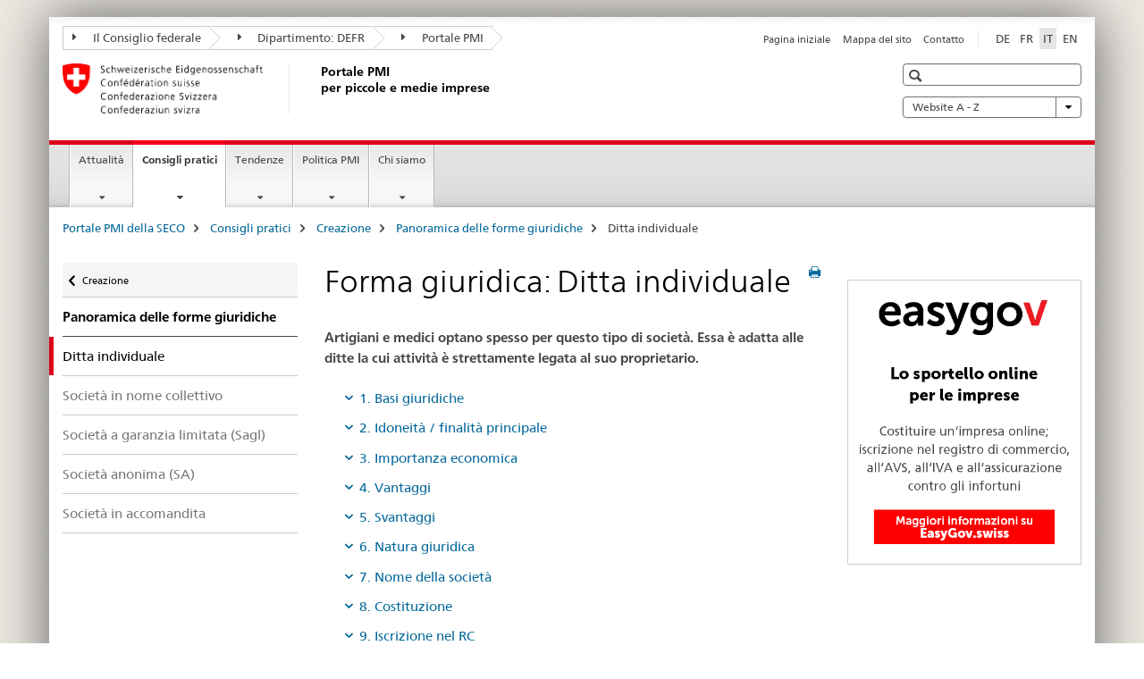

--- FILE ---
content_type: text/html;charset=utf-8
request_url: https://www.kmu.admin.ch/kmu/it/home/consigli-pratici/costituire-una-pmi/panoramica-delle-forme-giuridiche/ditta-individuale.html
body_size: 16353
content:

<!DOCTYPE HTML>
<!--[if lt IE 7 ]> <html lang="it" class="no-js ie6 oldie"> <![endif]-->
<!--[if IE 7 ]> <html lang="it" class="no-js ie7 oldie"> <![endif]-->
<!--[if IE 8 ]> <html lang="it" class="no-js ie8 oldie"> <![endif]-->
<!--[if IE 9 ]> <html lang="it" class="no-js ie9"> <![endif]-->
<!--[if gt IE 9 ]><!--><html lang="it" class="no-js no-ie"> <!--<![endif]-->


    
<head>
    
    


	
	
		<title>Ditta individuale</title>
	
	


<meta charset="utf-8" />
<meta http-equiv="X-UA-Compatible" content="IE=edge" />
<meta name="viewport" content="width=device-width, initial-scale=1.0" />
<meta http-equiv="cleartype" content="on" />


	<meta name="msapplication-TileColor" content="#ffffff"/>
	<meta name="msapplication-TileImage" content="/etc/designs/core/frontend/guidelines/img/ico/mstile-144x144.png"/>
	<meta name="msapplication-config" content="/etc/designs/core/frontend/guidelines/img/ico/browserconfig.xml"/>



	
		<meta name="description" content="Artigiani e medici optano spesso per questo tipo di società. Essa è adatta alle ditte la cui attività è strettamente legata al suo proprietario." />
	
	


	<meta name="keywords" content="Ditta individuale, Definizione,Società di persone" />



	<meta name="google-site-verification" content="PM8whpCSn0ynG55rr-lfP3jyKlAEyrhYHl8oUOoLR80" />


<meta name="language" content="it" />
<meta name="author" content="Portale PMI" />




	<!-- current page in other languages -->
	
		<link rel="alternate" type="text/html" href="/kmu/de/home/praktisches-wissen/kmu-gruenden/uebersicht-rechtsformen/einzelunternehmen.html" hreflang="de" lang="de"/>
	
		<link rel="alternate" type="text/html" href="/kmu/en/home/concrete-know-how/setting-up-sme/les-differentes-formes-juridiques/sole-proprietorships.html" hreflang="en" lang="en"/>
	
		<link rel="alternate" type="text/html" href="/kmu/it/home/consigli-pratici/costituire-una-pmi/panoramica-delle-forme-giuridiche/ditta-individuale.html" hreflang="it" lang="it"/>
	
		<link rel="alternate" type="text/html" href="/kmu/fr/home/savoir-pratique/creation-pme/differentes-formes-juridiques/entreprise-individuelle.html" hreflang="fr" lang="fr"/>
	




	<meta name="twitter:card" content="summary"/>
	
	
		<meta property="og:url" content="https://www.kmu.admin.ch/kmu/it/home/savoir-pratique/creation-pme/les-differentes-formes-juridiques/l-entreprise-individuelle.html"/>
	
	<meta property="og:type" content="article"/>
	
		<meta property="og:title" content="Forma giuridica: Ditta individuale"/>
	
	
		<meta property="og:description" content="Artigiani e medici optano spesso per questo tipo di società. Essa è adatta alle ditte la cui attività è strettamente legata al suo proprietario."/>
	
	






    









	<!--style type="text/css" id="antiClickjack">body{display:none !important;}</style-->
	<script type="text/javascript">

		var styleElement = document.createElement('STYLE');
		styleElement.setAttribute('id', 'antiClickjack');
		styleElement.setAttribute('type', 'text/css');
		styleElement.innerHTML = 'body {display:none !important;}';
		document.getElementsByTagName('HEAD')[0].appendChild(styleElement);

		if (self === top) {
			var antiClickjack = document.getElementById("antiClickjack");
			antiClickjack.parentNode.removeChild(antiClickjack);
		} else {
			top.location = self.location;
		}
	</script>




<script src="/etc.clientlibs/clientlibs/granite/jquery.min.js"></script>
<script src="/etc.clientlibs/clientlibs/granite/utils.min.js"></script>



	<script>
		Granite.I18n.init({
			locale: "it",
			urlPrefix: "/libs/cq/i18n/dict."
		});
	</script>



	<link rel="stylesheet" href="/etc/designs/core/frontend/guidelines.min.css" type="text/css">

	<link rel="stylesheet" href="/etc/designs/core/frontend/modules.min.css" type="text/css">

	
	<link rel="shortcut icon" href="/etc/designs/core/frontend/guidelines/img/ico/favicon.ico">
	<link rel="apple-touch-icon" sizes="57x57" href="/etc/designs/core/frontend/guidelines/img/ico/apple-touch-icon-57x57.png"/>
	<link rel="apple-touch-icon" sizes="114x114" href="/etc/designs/core/frontend/guidelines/img/ico/apple-touch-icon-114x114.png"/>
	<link rel="apple-touch-icon" sizes="72x72" href="/etc/designs/core/frontend/guidelines/img/ico/apple-touch-icon-72x72.png"/>
	<link rel="apple-touch-icon" sizes="144x144" href="/etc/designs/core/frontend/guidelines/img/ico/apple-touch-icon-144x144.png"/>
	<link rel="apple-touch-icon" sizes="60x60" href="/etc/designs/core/frontend/guidelines/img/ico/apple-touch-icon-60x60.png"/>
	<link rel="apple-touch-icon" sizes="120x120" href="/etc/designs/core/frontend/guidelines/img/ico/apple-touch-icon-120x120.png"/>
	<link rel="apple-touch-icon" sizes="76x76" href="/etc/designs/core/frontend/guidelines/img/ico/apple-touch-icon-76x76.png"/>
	<link rel="icon" type="image/png" href="/etc/designs/core/frontend/guidelines/img/ico/favicon-96x96.png" sizes="96x96"/>
	<link rel="icon" type="image/png" href="/etc/designs/core/frontend/guidelines/img/ico/favicon-16x16.png" sizes="16x16"/>
	<link rel="icon" type="image/png" href="/etc/designs/core/frontend/guidelines/img/ico/favicon-32x32.png" sizes="32x32"/>





	
	
	
		<script src="/dam/kmu/gtm/gtmheader.js"></script>
	
	



	<!--[if lt IE 9]>
		<script src="https://cdnjs.cloudflare.com/polyfill/v2/polyfill.js?version=4.8.0"></script>
	<![endif]-->



    



    
        

	

    

</head>


    

<body class="mod mod-layout   skin-layout-template-contentpage">

<div class="mod mod-contentpage">
<ul class="access-keys" role="navigation">
    <li><a href="/kmu/it/home.html" accesskey="0">Homepage</a></li>
    
    <li><a href="#main-navigation" accesskey="1">Main navigation</a></li>
    
    
    <li><a href="#content" accesskey="2">Content area</a></li>
    
    
    <li><a href="#site-map" accesskey="3">Sitemap</a></li>
    
    
    <li><a href="#search-field" accesskey="4">Search</a></li>
    
</ul>
</div>

<!-- begin: container -->
<div class="container container-main">

    


<header style="background-size: cover; background-image:" role="banner">
	

	<div class="clearfix">
		
			


	



	<nav class="navbar treecrumb pull-left">

		
		
			<h2 class="sr-only">Portale PMI</h2>
		

		
			
				<ul class="nav navbar-nav">
				

						

						
						<li class="dropdown">
							
							
								
									<a id="federalAdministration-dropdown" href="#" aria-label="Il Consiglio federale" class="dropdown-toggle" data-toggle="dropdown"><span class="icon icon--right"></span> Il Consiglio federale</a>
								
								
							

							
								
								<ul class="dropdown-menu" role="menu" aria-labelledby="federalAdministration-dropdown">
									
										
										<li class="dropdown-header">
											
												
													<a href="https://www.bk.admin.ch/bk/it/home.html" aria-label="Il Consiglio federale admin.ch" target="_blank" title="">Il Consiglio federale admin.ch</a>
												
												
											

											
											
												
													<ul>
														<li>
															
																
																
																
																	<a href="https://www.bk.admin.ch/bk/it/home.html" aria-label="CaF: Cancelleria federale" target="_blank" title=""> CaF: Cancelleria federale</a>
																
															
														</li>
													</ul>
												
											
												
													<ul>
														<li>
															
																
																
																
																	<a href="http://www.eda.admin.ch/eda/it/home.html" aria-label="DFAE: Dipartimento federale degli affari esteri" target="_blank" title=""> DFAE: Dipartimento federale degli affari esteri</a>
																
															
														</li>
													</ul>
												
											
												
													<ul>
														<li>
															
																
																
																
																	<a href="https://www.edi.admin.ch/edi/it/home.html" aria-label="DFI: Dipartimento federale dell&#39;interno" target="_blank" title=""> DFI: Dipartimento federale dell&#39;interno</a>
																
															
														</li>
													</ul>
												
											
												
													<ul>
														<li>
															
																
																
																
																	<a href="http://www.ejpd.admin.ch/content/ejpd/it/home.html" aria-label="DFGP: Dipartimento federale di giustizia e polizia" target="_blank" title=""> DFGP: Dipartimento federale di giustizia e polizia</a>
																
															
														</li>
													</ul>
												
											
												
													<ul>
														<li>
															
																
																
																
																	<a href="http://www.vbs.admin.ch/it/home.html" aria-label="DDPS: Dipartimento federale della difesa, della protezione della popolazione e dello sport" target="_blank" title=""> DDPS: Dipartimento federale della difesa, della protezione della popolazione e dello sport</a>
																
															
														</li>
													</ul>
												
											
												
													<ul>
														<li>
															
																
																
																
																	<a href="https://www.efd.admin.ch/efd/it/home.html" aria-label="DFF: Dipartimento federale delle finanze" target="_blank" title=""> DFF: Dipartimento federale delle finanze</a>
																
															
														</li>
													</ul>
												
											
												
													<ul>
														<li>
															
																
																
																
																	<a href="https://www.wbf.admin.ch/wbf/it/home.html" aria-label="DEFR: Dipartimento federale dell&#39;economia, della formazione e della ricerca" target="_blank" title=""> DEFR: Dipartimento federale dell&#39;economia, della formazione e della ricerca</a>
																
															
														</li>
													</ul>
												
											
												
													<ul>
														<li>
															
																
																
																
																	<a href="https://www.uvek.admin.ch/uvek/it/home.html" aria-label="DATEC: Dipartimento federale dell&#39;ambiente, dei trasporti, dell&#39;energia e delle comunicazioni" target="_blank" title=""> DATEC: Dipartimento federale dell&#39;ambiente, dei trasporti, dell&#39;energia e delle comunicazioni</a>
																
															
														</li>
													</ul>
												
											
										</li>
									
								</ul>
							
						</li>
					

						

						
						<li class="dropdown">
							
							
								
									<a id="departement-dropdown" href="#" aria-label="Dipartimento: DEFR" class="dropdown-toggle" data-toggle="dropdown"><span class="icon icon--right"></span> Dipartimento: DEFR</a>
								
								
							

							
								
								<ul class="dropdown-menu" role="menu" aria-labelledby="departement-dropdown">
									
										
										<li class="dropdown-header">
											
												
													<a href="https://www.wbf.admin.ch/wbf/it/home.html" aria-label="DEFR: Dipartimento federale dell&#39;economia, della formazione e della ricerca" target="_blank" title="">DEFR: Dipartimento federale dell&#39;economia, della formazione e della ricerca</a>
												
												
											

											
											
												
													<ul>
														<li>
															
																
																
																
																	<a href="https://www.konsum.admin.ch/bfk/it/home.html" aria-label="UFDC: Ufficio federale del consumo" target="_blank" title=""> UFDC: Ufficio federale del consumo</a>
																
															
														</li>
													</ul>
												
											
												
													<ul>
														<li>
															
																
																
																
																	<a href="https://www.blw.admin.ch/blw/it/home.html" aria-label="UFAG: Ufficio federale dell&#39;agricoltura" target="_blank" title=""> UFAG: Ufficio federale dell&#39;agricoltura</a>
																
															
														</li>
													</ul>
												
											
												
													<ul>
														<li>
															
																
																
																
																	<a href="https://www.bwo.admin.ch/bwo/it/home.html" aria-label="UFAB: Ufficio federale delle abitazioni" target="_blank" title=""> UFAB: Ufficio federale delle abitazioni</a>
																
															
														</li>
													</ul>
												
											
												
													<ul>
														<li>
															
																
																
																
																	<a href="https://www.innosuisse.ch/inno/it/home.html" aria-label="Innosuisse - Agenzia svizzera per la promozione dell&#39;innovazione" target="_blank" title=""> Innosuisse - Agenzia svizzera per la promozione dell&#39;innovazione</a>
																
															
														</li>
													</ul>
												
											
												
													<ul>
														<li>
															
																
																
																
																	<a href="https://www.preisueberwacher.admin.ch/pue/it/home.html" aria-label="SPR: Sorveglianza dei prezzi" target="_blank" title=""> SPR: Sorveglianza dei prezzi</a>
																
															
														</li>
													</ul>
												
											
												
													<ul>
														<li>
															
																
																
																
																	<a href="https://www.sbfi.admin.ch/sbfi/it/home.html" aria-label="SEFRI: Segreteria di Stato per la formazione, la ricerca e l&#39;innovazione" target="_blank" title=""> SEFRI: Segreteria di Stato per la formazione, la ricerca e l&#39;innovazione</a>
																
															
														</li>
													</ul>
												
											
												
													<ul>
														<li>
															
																
																
																
																	<a href="https://www.seco.admin.ch/seco/it/home.html" aria-label="SECO: Segreteria di Stato dell&#39;economia" target="_blank" title=""> SECO: Segreteria di Stato dell&#39;economia</a>
																
															
														</li>
													</ul>
												
											
												
													<ul>
														<li>
															
																
																
																
																	<a href="https://www.weko.admin.ch/weko/it/home.html" aria-label="COMCO: Commissione della concorrenza" target="_blank" title=""> COMCO: Commissione della concorrenza</a>
																
															
														</li>
													</ul>
												
											
												
													<ul>
														<li>
															
																
																
																
																	<a href="https://www.zivi.admin.ch/zivi/it/home.html" aria-label="ZIVI: Organo d&#39;esecuzione del servizio civile" target="_blank" title=""> ZIVI: Organo d&#39;esecuzione del servizio civile</a>
																
															
														</li>
													</ul>
												
											
										</li>
									
								</ul>
							
						</li>
					

						

						
						<li class="dropdown">
							
							
								
								
									<a id="federalOffice-dropdown" href="#" aria-label="Portale PMI" class="dropdown-toggle"><span class="icon icon--right"></span> Portale PMI</a>
								
							

							
						</li>
					
				</ul>
			
			
		
	</nav>




		

		
<!-- begin: metanav -->
<section class="nav-services clearfix">
	
	
		


	
	<h2>Ditta individuale</h2>

	

		
		

		<nav class="nav-lang">
			<ul>
				
					<li>
						
							
							
								<a href="/kmu/de/home/praktisches-wissen/kmu-gruenden/uebersicht-rechtsformen/einzelunternehmen.html" lang="de" title="tedesco" aria-label="tedesco">DE</a>
							
							
						
					</li>
				
					<li>
						
							
							
								<a href="/kmu/fr/home/savoir-pratique/creation-pme/differentes-formes-juridiques/entreprise-individuelle.html" lang="fr" title="francese" aria-label="francese">FR</a>
							
							
						
					</li>
				
					<li>
						
							
								<a class="active" lang="it" title="italiano selected" aria-label="italiano selected">IT</a>
							
							
							
						
					</li>
				
					<li>
						
							
							
								<a href="/kmu/en/home/concrete-know-how/setting-up-sme/les-differentes-formes-juridiques/sole-proprietorships.html" lang="en" title="inglese" aria-label="inglese">EN</a>
							
							
						
					</li>
				
			</ul>
		</nav>

	


		
		

    
        
            
            

                
                <h2 class="sr-only">Service navigation</h2>

                <nav class="nav-service">
                    <ul>
                        
                        
                            <li><a href="/kmu/it/home.html" title="Pagina iniziale" aria-label="Pagina iniziale" data-skipextcss="true">Pagina iniziale</a></li>
                        
                            <li><a href="/kmu/it/home/sitemap.html" title="Mappa del sito" aria-label="Mappa del sito" data-skipextcss="true">Mappa del sito</a></li>
                        
                            <li><a href="/kmu/it/home/sitemap/kontakt.html" title="Contatto" aria-label="Contatto" data-skipextcss="true">Contatto</a></li>
                        
                    </ul>
                </nav>

            
        
    


	
	
</section>
<!-- end: metanav -->

	</div>

	
		

	
	
		
<div class="mod mod-logo">
    
        
        
            
                <a href="/kmu/it/home.html" class="brand  hidden-xs" id="logo" title="Portale PMI della SECO" aria-label="Portale PMI della SECO">
                    
                        
                            <img src="/kmu/it/_jcr_content/logo/image.imagespooler.png/1581426049281/logo.png" alt="Portale PMI"/>
                        
                        
                    
                    <h2 id="logo-desktop-departement">Portale PMI <br/>per piccole e medie imprese
                    </h2>
                </a>
                
            
        
    
</div>

	


	

 	
		


	



	
	
		

<div class="mod mod-searchfield">

	
		

		
			

			<!-- begin: sitesearch desktop-->
			<div class="mod mod-searchfield global-search global-search-standard">
				<form action="/kmu/it/home/suche.html" class="form-horizontal form-search pull-right">
					<h2 class="sr-only"></h2>
					<label for="search-field" class="sr-only"></label>
					<input id="search-field" name="query" class="form-control search-field" type="text" placeholder=""/>
                    <button class="icon icon--search icon--before" tabindex="0" role="button">
                        <span class="sr-only"></span>
                    </button>
                    <button class="icon icon--close icon--after search-reset" tabindex="0" role="button"><span class="sr-only"></span></button>
					<div class="search-results">
						<div class="search-results-list"></div>
					</div>
				</form>
			</div>
			<!-- end: sitesearch desktop-->

		
	

</div>

	



	

	
		


	

<div class="mod mod-themes">
	

		<nav class="navbar yamm yamm--select ddl-to-modal">
			<h2 class="sr-only">Website A - Z</h2>
			<ul>
				<!-- Init dropdown with the `pull-right` class if you want to have your Topics select on the right -->
				<li class="dropdown pull-right">
					<a href="#" class="dropdown-toggle" data-toggle="dropdown">
						Website A - Z <span class="icon icon--bottom"></span>
					</a>
					<!-- begin: flyout -->
					<ul class="dropdown-menu">
						<li>
							<!-- The `yamm-content` can contain any kind of content like tab, table, list, article... -->
							<div class="yamm-content container-fluid">

								
								<div class="row">
									<div class="col-sm-12">
										<button class="yamm-close btn btn-link icon icon--after icon--close pull-right">
											Chiudere
										</button>
									</div>
								</div>

								
				                <ul class="nav nav-tabs">
				                	
				                	
				                	
				                		<li><a href="#mf_glossary_tab" data-toggle="tab" data-url="/kmu/it/_jcr_content/themes.glossaryinit.html">Glossario</a></li>
				                	
				                </ul>

				                
				                <div class="tab-content">
								

								
								

								
								
									<div class="tab-pane" id="mf_glossary_tab"></div>
									<h2 class="sr-only visible-print-block">Glossario</h2>
										

								
								</div>
							</div>
						</li>
					</ul>
				</li>
			</ul>
		</nav>


</div>






	

 	


</header>



    


	
	
		

<div class="mod mod-mainnavigation">

	<!-- begin: mainnav -->
	<div class="nav-main yamm navbar" id="main-navigation">

		<h2 class="sr-only">
			Navigation
		</h2>

		
			


<!-- mobile mainnav buttonbar -->
 <section class="nav-mobile">
	<div class="table-row">
		<div class="nav-mobile-header">
			<div class="table-row">
				<span class="nav-mobile-logo">
					
						
							<img src="/kmu/it/_jcr_content/navigation/icon.imagespooler.png/1573674288725/swiss.png" alt="Schweizerwappen"/>
						
						
					
				</span>
				<h2>
					<a href="/kmu/it/home.html" title="Portale PMI della SECO" aria-label="Portale PMI della SECO">Portale PMI</a>
				</h2>
			</div>
		</div>
		<div class="table-cell dropdown">
			<a href="#" class="nav-mobile-menu dropdown-toggle" data-toggle="dropdown">
				<span class="icon icon--menu"></span>
			</a>
			<div class="drilldown dropdown-menu" role="menu">
				<div class="drilldown-container">
					<nav class="nav-page-list">
						
							<ul aria-controls="submenu">
								
									
									
										<li>
											
												
												
													<a href="/kmu/it/home/attualita.html">Attualità</a>
												
											
										</li>
									
								
							</ul>
						
							<ul aria-controls="submenu">
								
									
									
										<li>
											
												
												
													<a href="/kmu/it/home/consigli-pratici.html">Consigli pratici</a>
												
											
										</li>
									
								
							</ul>
						
							<ul aria-controls="submenu">
								
									
									
										<li>
											
												
												
													<a href="/kmu/it/home/fatti-e-tendenze.html">Tendenze</a>
												
											
										</li>
									
								
							</ul>
						
							<ul aria-controls="submenu">
								
									
									
										<li>
											
												
												
													<a href="/kmu/it/home/politica-pmi.html">Politica PMI</a>
												
											
										</li>
									
								
							</ul>
						
							<ul aria-controls="submenu">
								
									
									
										<li>
											
												
												
													<a href="/kmu/it/home/chi-siamo.html">Chi siamo </a>
												
											
										</li>
									
								
							</ul>
						

						<button class="yamm-close-bottom" aria-label="Chiudere">
							<span class="icon icon--top" aria-hidden="true"></span>
						</button>
					</nav>
				</div>
			</div>
		</div>
		<div class="table-cell dropdown">
			<a href="#" class="nav-mobile-menu dropdown-toggle" data-toggle="dropdown">
				<span class="icon icon--search"></span>
			</a>
			<div class="dropdown-menu" role="menu">
				
				



	
		


<div class="mod mod-searchfield">

    
        <div class="mod mod-searchfield global-search global-search-mobile">
            <form action="/kmu/it/home/suche.html" class="form  mod-searchfield-mobile" role="form">
                <h2 class="sr-only"></h2>
                <label for="search-field-phone" class="sr-only">
                    
                </label>
                <input id="search-field-phone" name="query" class="search-input form-control" type="text" placeholder=""/>
                <button class="icon icon--search icon--before" tabindex="0" role="button">
                    <span class="sr-only"></span>
                </button>
                <button class="icon icon--close icon--after search-reset" tabindex="0" role="button"><span class="sr-only"></span></button>

                <div class="search-results">
                    <div class="search-results-list"></div>
                </div>
            </form>
        </div>
    

</div>

	
	


				
			</div>
		</div>
	</div>
</section>

		

		
		<ul class="nav navbar-nav" aria-controls="submenu">

			
			

				
                
				

				<li class="dropdown yamm-fw  ">
					
						
			      		
							<a href="/kmu/it/home/attualita.html" aria-label="Attualità" class="dropdown-toggle" data-toggle="dropdown" data-url="/kmu/it/home/aktuell/_jcr_content/par.html">Attualità</a>
							
							<ul class="dropdown-menu" role="menu" aria-controls="submenu">
								<li>
									<div class="yamm-content container-fluid">
										<div class="row">
											<div class="col-sm-12">
												<button class="yamm-close btn btn-link icon icon--after icon--close pull-right">Chiudere</button>
											</div>
										</div>
										<div class="row">
											<div class="col-md-12 main-column">

											</div>
										</div>
										<br><br><br>
										<button class="yamm-close-bottom" aria-label="Chiudere"><span class="icon icon--top"></span></button>
									</div>
								</li>
							</ul>
						
					
				</li>
			

				
                
				

				<li class="dropdown yamm-fw  current">
					
						
			      		
							<a href="/kmu/it/home/consigli-pratici.html" aria-label="Consigli pratici" class="dropdown-toggle" data-toggle="dropdown" data-url="/kmu/it/home/savoir-pratique/_jcr_content/par.html">Consigli pratici<span class="sr-only">current page</span></a>
							
							<ul class="dropdown-menu" role="menu" aria-controls="submenu">
								<li>
									<div class="yamm-content container-fluid">
										<div class="row">
											<div class="col-sm-12">
												<button class="yamm-close btn btn-link icon icon--after icon--close pull-right">Chiudere</button>
											</div>
										</div>
										<div class="row">
											<div class="col-md-12 main-column">

											</div>
										</div>
										<br><br><br>
										<button class="yamm-close-bottom" aria-label="Chiudere"><span class="icon icon--top"></span></button>
									</div>
								</li>
							</ul>
						
					
				</li>
			

				
                
				

				<li class="dropdown yamm-fw  ">
					
						
			      		
							<a href="/kmu/it/home/fatti-e-tendenze.html" aria-label="Tendenze" class="dropdown-toggle" data-toggle="dropdown" data-url="/kmu/it/home/fakten-und-trends/_jcr_content/par.html">Tendenze</a>
							
							<ul class="dropdown-menu" role="menu" aria-controls="submenu">
								<li>
									<div class="yamm-content container-fluid">
										<div class="row">
											<div class="col-sm-12">
												<button class="yamm-close btn btn-link icon icon--after icon--close pull-right">Chiudere</button>
											</div>
										</div>
										<div class="row">
											<div class="col-md-12 main-column">

											</div>
										</div>
										<br><br><br>
										<button class="yamm-close-bottom" aria-label="Chiudere"><span class="icon icon--top"></span></button>
									</div>
								</li>
							</ul>
						
					
				</li>
			

				
                
				

				<li class="dropdown yamm-fw  ">
					
						
			      		
							<a href="/kmu/it/home/politica-pmi.html" aria-label="Politica PMI" class="dropdown-toggle" data-toggle="dropdown" data-url="/kmu/it/home/politique-pme/_jcr_content/par.html">Politica PMI</a>
							
							<ul class="dropdown-menu" role="menu" aria-controls="submenu">
								<li>
									<div class="yamm-content container-fluid">
										<div class="row">
											<div class="col-sm-12">
												<button class="yamm-close btn btn-link icon icon--after icon--close pull-right">Chiudere</button>
											</div>
										</div>
										<div class="row">
											<div class="col-md-12 main-column">

											</div>
										</div>
										<br><br><br>
										<button class="yamm-close-bottom" aria-label="Chiudere"><span class="icon icon--top"></span></button>
									</div>
								</li>
							</ul>
						
					
				</li>
			

				
                
				

				<li class="dropdown yamm-fw  ">
					
						
			      		
							<a href="/kmu/it/home/chi-siamo.html" aria-label="Chi siamo " class="dropdown-toggle" data-toggle="dropdown" data-url="/kmu/it/home/ueber-uns-test/_jcr_content/par.html">Chi siamo </a>
							
							<ul class="dropdown-menu" role="menu" aria-controls="submenu">
								<li>
									<div class="yamm-content container-fluid">
										<div class="row">
											<div class="col-sm-12">
												<button class="yamm-close btn btn-link icon icon--after icon--close pull-right">Chiudere</button>
											</div>
										</div>
										<div class="row">
											<div class="col-md-12 main-column">

											</div>
										</div>
										<br><br><br>
										<button class="yamm-close-bottom" aria-label="Chiudere"><span class="icon icon--top"></span></button>
									</div>
								</li>
							</ul>
						
					
				</li>
			
		</ul>
	</div>
</div>

	



    

<!-- begin: main -->
<div class="container-fluid hidden-xs">
	<div class="row">
		<div class="col-sm-12">
			
	


<div class="mod mod-breadcrumb">
	<h2 id="br1" class="sr-only">Breadcrumb</h2>
	<ol class="breadcrumb" role="menu" aria-labelledby="br1">
		
			<li><a href="/kmu/it/home.html" title="Portale PMI della SECO" aria-label="Portale PMI della SECO">Portale PMI della SECO</a><span class="icon icon--greater"></span></li>
		
			<li><a href="/kmu/it/home/consigli-pratici.html" title="Consigli pratici" aria-label="Consigli pratici">Consigli pratici</a><span class="icon icon--greater"></span></li>
		
			<li><a href="/kmu/it/home/consigli-pratici/costituire-una-pmi.html" title="Creazione" aria-label="Creazione">Creazione</a><span class="icon icon--greater"></span></li>
		
			<li><a href="/kmu/it/home/consigli-pratici/costituire-una-pmi/panoramica-delle-forme-giuridiche.html" title="Panoramica delle forme giuridiche" aria-label="Panoramica delle forme giuridiche">Panoramica delle forme giuridiche</a><span class="icon icon--greater"></span></li>
		
		<li class="active" role="presentation">Ditta individuale</li>
	</ol>
</div>

	
		</div>
	</div>
</div>



	
	
		<div class="container-fluid">
			

<div class="row">
    <div class="col-sm-4 col-md-3 drilldown">
        

<div class="mod mod-leftnavigation">

		<a href="#collapseSubNav" data-toggle="collapse" class="collapsed visible-xs">Unternavigation</a>
		<div class="drilldown-container">
			<nav class="nav-page-list">
				
					<a href="/kmu/it/home/consigli-pratici/costituire-una-pmi.html" class="icon icon--before icon--less visible-xs">Zurück</a>

					<a href="/kmu/it/home/consigli-pratici/costituire-una-pmi.html" class="icon icon--before icon--less"><span class="sr-only">Zurück zu </span>Creazione</a>
				
				<ul>
					
						
							
							
								<li class="list-emphasis">
									<a href="/kmu/it/home/consigli-pratici/costituire-una-pmi/panoramica-delle-forme-giuridiche.html">Panoramica delle forme giuridiche</a>
								</li>
							
						
					

					
					
					

					
						
							
								<li class="active">
									Ditta individuale <span class="sr-only">selected</span>
								</li>
							
							
						
					
						
							
							
								
									
									
										<li>
											<a href="/kmu/it/home/consigli-pratici/costituire-una-pmi/panoramica-delle-forme-giuridiche/societa-in-nome-collettivo.html">Società in nome collettivo</a>
										</li>
									
								
							
						
					
						
							
							
								
									
									
										<li>
											<a href="/kmu/it/home/consigli-pratici/costituire-una-pmi/panoramica-delle-forme-giuridiche/societa-a-garanzia-limitata-sagl.html">Società a garanzia limitata (Sagl)</a>
										</li>
									
								
							
						
					
						
							
							
								
									
									
										<li>
											<a href="/kmu/it/home/consigli-pratici/costituire-una-pmi/panoramica-delle-forme-giuridiche/societa-anonima-sa.html">Società anonima (SA)</a>
										</li>
									
								
							
						
					
						
							
							
								
									
									
										<li>
											<a href="/kmu/it/home/consigli-pratici/costituire-una-pmi/panoramica-delle-forme-giuridiche/societa-in-accomandita.html">Società in accomandita</a>
										</li>
									
								
							
						
					
				</ul>
			</nav>
		</div>

</div>

    </div>
    <div class="col-sm-8 col-md-9 main-column" id="content" role="main">
        <div class="row">
            <div class="col-md-8 main-content js-glossary-context">
                

<div class="visible-xs visible-sm">
	<p><a href="#context-sidebar" class="icon icon--before icon--root">Context sidebar</a></p>
</div>

<div class="contentHead">
	



<div class="mod mod-backtooverview">
	
</div>


	
	


	
	
		<a href="javascript:$.printPreview.printPreview()" onclick="" class="icon icon--before icon--print pull-right" title="Stampa la pagina"></a>
	




	
	

<div class="mod mod-contentpagefull">
    <h1 class="text-inline">Forma giuridica: Ditta individuale</h1>
</div>

</div>	






<div class="mod mod-text">
    
        
        
            <article class="clearfix">
                
                    <p><b>  Artigiani e medici optano spesso per questo tipo di società. Essa è adatta alle ditte la cui attività è strettamente legata al suo proprietario.</b></p>

                
                
            </article>
        
    
</div>
<div class="mod mod-anchorlist">
	
		
	  	
	  		
			
				<ul>
					 
					 	<li class="anchor"><a href="#-561359894" class="icon icon--before icon--root">1. Basi giuridiche</a></li>
					 
					 	<li class="anchor"><a href="#-561359893" class="icon icon--before icon--root">2. Idoneità / finalità principale</a></li>
					 
					 	<li class="anchor"><a href="#-561359892" class="icon icon--before icon--root">3. Importanza economica</a></li>
					 
					 	<li class="anchor"><a href="#-561359891" class="icon icon--before icon--root">4. Vantaggi</a></li>
					 
					 	<li class="anchor"><a href="#-561359890" class="icon icon--before icon--root">5. Svantaggi</a></li>
					 
					 	<li class="anchor"><a href="#-561359889" class="icon icon--before icon--root">6. Natura giuridica</a></li>
					 
					 	<li class="anchor"><a href="#-561359888" class="icon icon--before icon--root">7. Nome della società</a></li>
					 
					 	<li class="anchor"><a href="#-561359887" class="icon icon--before icon--root">8. Costituzione</a></li>
					 
					 	<li class="anchor"><a href="#-561359886" class="icon icon--before icon--root">9. Iscrizione nel RC</a></li>
					 
					 	<li class="anchor"><a href="#-561359885" class="icon icon--before icon--root">10. Numero richiesto di titolari o soci</a></li>
					 
					 	<li class="anchor"><a href="#-222287451" class="icon icon--before icon--root">11. Capitale richiesto</a></li>
					 
					 	<li class="anchor"><a href="#-222287450" class="icon icon--before icon--root">12. Conferimento in natura anziché versamento di denaro</a></li>
					 
					 	<li class="anchor"><a href="#-222287449" class="icon icon--before icon--root">13. Organizzazione e organi</a></li>
					 
					 	<li class="anchor"><a href="#-222287448" class="icon icon--before icon--root">14. Compiti del cda / degli organi</a></li>
					 
					 	<li class="anchor"><a href="#-222287447" class="icon icon--before icon--root">15. Responsabilità / versamenti suppletivi</a></li>
					 
					 	<li class="anchor"><a href="#-222287446" class="icon icon--before icon--root">16. Coinvolgimento di investitori / capitale di terzi</a></li>
					 
					 	<li class="anchor"><a href="#-222287445" class="icon icon--before icon--root">17. Partecipazione agli utili / alle perdite</a></li>
					 
					 	<li class="anchor"><a href="#-222287444" class="icon icon--before icon--root">18. Costituzione di riserve</a></li>
					 
					 	<li class="anchor"><a href="#-222287443" class="icon icon--before icon--root">19. Obbligo di tenere una contabilità</a></li>
					 
					 	<li class="anchor"><a href="#-222287442" class="icon icon--before icon--root">20. Tassazione</a></li>
					 
					 	<li class="anchor"><a href="#-222287419" class="icon icon--before icon--root">21. Costi di costituzione</a></li>
					 
					 	<li class="anchor"><a href="#-222287418" class="icon icon--before icon--root">22. Direzione aziendale e rappresentanza</a></li>
					 
					 	<li class="anchor"><a href="#-222287417" class="icon icon--before icon--root">23. Uscita / regolamentazione della successione</a></li>
					 
					 	<li class="anchor"><a href="#-222287416" class="icon icon--before icon--root">24. Disposizioni sulla nazionalità e sul domicilio</a></li>
					 
				</ul>
			
		
	
</div>

<div class="mod mod-separator">
	<hr/>
</div>
<div class="mod mod-text" id="-561359894">
    
        
        
            <article class="clearfix">
                
                    <h2>1. Basi giuridiche</h2>
<p>La forma aziendale della ditta individuale non è espressamente regolata dal Codice delle obbligazioni.<br>
</p>

                
                
            </article>
        
    
</div>
<div class="mod mod-text" id="-561359893">
    
        
        
            <article class="clearfix">
                
                    <h2>2. Idoneità / finalità principale</h2>
<p>La ditta individuale si adatta in modo particolare alle attività strettamente legate alla persona titolare. Spesso architetti, operai, medici, avvocati e ditte commerciali locali optano per la forma giuridica della ditta individuale.<br>
</p>

                
                
            </article>
        
    
</div>
<div class="mod mod-text" id="-561359892">
    
        
        
            <article class="clearfix">
                
                    <h2>3. Importanza economica</h2>
<p>Con le sue 324'909 aziende, in Svizzera la ditta individuale è la forma giuridica più comune. Tale popolarità è dovuta soprattutto ai requisiti minimi in ambito di costituzione e all'assenza di condizioni in termini di capitale minimo.<br>
</p>

                
                
            </article>
        
    
</div>
<div class="mod mod-text" id="-561359891">
    
        
        
            <article class="clearfix">
                
                    <h2>4. Vantaggi</h2>
<p>La ditta individuale può essere costituita in modo semplice e senza cavilli di forma. Ciò consente un rapido avvio dell'attività.</p>
<ul>
<li>È richiesta soltanto la registrazione nel registro del commercio.L'iscrizione è obbligatoria solo se l'impresa è gestita in forma commerciale e consegue un introito lordo annuo pari ad almeno CHF 100’ 000 (cifra d'affari). </li>
<li>Non è necessario il versamento di un capitale di base fissa. </li>
<li>I soci possono assumere in prima persona i ruoli dei vari organi. </li>
<li>La doppia imposizione economica dell'utile può essere evitata.<br>
</li>
</ul>

                
                
            </article>
        
    
</div>
<div class="mod mod-text" id="-561359890">
    
        
        
            <article class="clearfix">
                
                    <h2>5. Svantaggi</h2>
<ul>
<li>La responsabilità personale illimitata del titolare può risultare uno svantaggio.</li>
<li>Anche le quote di proprietà sono più difficilmente trasferibili rispetto a quelle di una società di capitali.</li>
<li>Le società di persone, quindi anche le ditte individuali, sono svantaggiate nell'accesso al mercato dei capitali.</li>
<li>La tutela della ditta (quindi del nome della società) è limitata a secondo del settore.</li>
<li>In fin dei conti, vista l'obbligatorietà dell'iscrizione nel registro del commercio, non è possibile mantenere l'anonimato.<br>
</li>
</ul>

                
                
            </article>
        
    
</div>
<div class="mod mod-text" id="-561359889">
    
        
        
            <article class="clearfix">
                
                    <h2>6. Natura giuridica</h2>
<p>Il titolare della ditta è il solo ed esclusivo proprietario della ditta individuale.<br>
</p>

                
                
            </article>
        
    
</div>
<div class="mod mod-text" id="-561359888">
    
        
        
            <article class="clearfix">
                
                    <h2>7. Nome della società</h2>
<p>Il nome della ditta deve per forza comprendere il cognome familiare (con o senza nome) del titolare.</p>
<p>Oltre al cognome è possibile aggiungere complementi come il campo d'attività o denominazioni di fantasia. La denominazione aziendale deve però corrispondere a verità, non deve causare malintesi o essere contraria all'interesse pubblico. Non sono autorizzati complementi che accennano a un rapporto societario (<a target="_blank" href="http://www.admin.ch/ch/i/rs/220/a944.html" class="icon icon--after icon--external" title="">artt. 944</a> et <a target="_blank" href="http://www.admin.ch/ch/i/rs/220/a945.html" class="icon icon--after icon--external" title="">945 CO</a>).</p>
<p>Il registro IDI pubblica le ditte individuali anche se costoro non sono iscritte al registro di commercio. Per queste imprese, il nome della ditta corrisponde sempre al nome e cognome del titolare. I nomi fittizi o di fatto delle ditte individuali senza iscrizione al registro di commercio sono pubblicati nel registro IDI esclusivamente nel campo « Nome supplementare ».</p>

                
                
            </article>
        
    
</div>
<div class="mod mod-text" id="-561359887">
    
        
        
            <article class="clearfix">
                
                    <h2>8. Costituzione</h2>
<p>La ditta individuale sorge dall'avvio di un'attività economica diretta a conseguire durevolmente un guadagno. Tuttavia, non deve per forza generare utili.<br>
</p>

                
                
            </article>
        
    
</div>
<div class="mod mod-text" id="-561359886">
    
        
        
            <article class="clearfix">
                
                    <h2>9. Iscrizione nel RC</h2>
<p>È indispensabile l'iscrizione nel registro del commercio:</p>
<ul>
<li>per un'attività gestita su base commerciale,</li>
<li>se il fatturato annuale supera i CHF 100'000.-. Se la medesima persona è titolare di più ditte individuali, occorre sommare le rispettive cifre d'affari.</li>
</ul>
<p>L'iscrizione è invece facoltativa per tutte le altre ditte individuali (<a target="_blank" href="https://www.fedlex.admin.ch/eli/cc/27/317_321_377/it#art_931" class="icon icon--after icon--external" title="">art. 931 ORC</a>).</p>

                
                
            </article>
        
    
</div>
<div class="mod mod-text" id="-561359885">
    
        
        
            <article class="clearfix">
                
                    <h2>10. Numero richiesto di titolari o soci</h2>
<p>La ditta individuale prevede una persona fisica come titolare dell'attività e come esclusivo e unico titolare. </p>
<p>La persona fisica deve essere autorizzata all'esercizio dell'attività indipendente dalle assicurazioni sociali competenti. Questa autorizzazione va richiesta alla cassa di compensazione competente presso la sede sociale dell'azienda.<br>
</p>

                
                
            </article>
        
    
</div>
<div class="mod mod-text" id="-222287451">
    
        
        
            <article class="clearfix">
                
                    <h2>11. Capitale richiesto</h2>
<p>La costituzione di una ditta individuale non richiede alcun capitale, quindi non è neanche necessario un capitale minimo.<br>
</p>

                
                
            </article>
        
    
</div>
<div class="mod mod-text" id="-222287450">
    
        
        
            <article class="clearfix">
                
                    <h2>12. Conferimento in natura anziché versamento di denaro</h2>
<p>È consentito il conferimento in natura.<br>
</p>

                
                
            </article>
        
    
</div>
<div class="mod mod-text" id="-222287449">
    
        
        
            <article class="clearfix">
                
                    <h2>13. Organizzazione e organi</h2>
<p>La ditta individuale non prevede la costituzione di organi aziendali. È possibile ricorrere a un fiduciario come pure ad un ufficio di revisione.<br>
</p>

                
                
            </article>
        
    
</div>
<div class="mod mod-text" id="-222287448">
    
        
        
            <article class="clearfix">
                
                    <h2>14. Compiti del cda / degli organi</h2>
<p>-<br>
</p>

                
                
            </article>
        
    
</div>
<div class="mod mod-text" id="-222287447">
    
        
        
            <article class="clearfix">
                
                    <h2>15. Responsabilità / versamenti suppletivi</h2>
<p>Il titolare risponde illimitatamente con il suo patrimonio personale.<br>
</p>

                
                
            </article>
        
    
</div>
<div class="mod mod-text" id="-222287446">
    
        
        
            <article class="clearfix">
                
                    <h2>16. Coinvolgimento di investitori / capitale di terzi</h2>
<p>Nella ditta individuale, le possibilità di finanziamento tramite capitale di terzi sono molto limitate e dipendono per gran parte dal patrimonio dell'imprenditore. In base alla solvibilità dell'imprenditore e al grado di rischio delle loro società, sono richieste delle garanzie da prelevare dal patrimonio aziendale e/o privato. Non sono escluse fideiussioni di terzi. Persone terze possono partecipare all'impresa esclusivamente tramite prestito (capitale di terzi).<br>
</p>

                
                
            </article>
        
    
</div>
<div class="mod mod-text" id="-222287445">
    
        
        
            <article class="clearfix">
                
                    <h2>17. Partecipazione agli utili / alle perdite</h2>
<p>Il rischio di conseguire utili o perdite dipende interamente dal titolare della ditta individuale.<br>
</p>

                
                
            </article>
        
    
</div>
<div class="mod mod-text" id="-222287444">
    
        
        
            <article class="clearfix">
                
                    <h2>18. Costituzione di riserve</h2>
<p>Nessuna regolamentazione specifica.<br>
</p>

                
                
            </article>
        
    
</div>
<div class="mod mod-text" id="-222287443">
    
        
        
            <article class="clearfix">
                
                    <h2>19. Obbligo di tenere una contabilità</h2>
<p>Le ditte individuali la cui cifra d'affari non supera CHF 500'000 devono tenere come minimo una contabilità semplificata che comporti unicamente le entrate, le uscite ed il patrimonio.</p>
<p>Le ditte individuali che hanno realizzato una cifra d'affari uguale o superiore a CHF 500'000 durante l'ultimo esercizio devono tenere una contabilità e presentare dei conti conformemente alle regole stabilite nel Codice delle obbligazioni (<a target="_blank" href="http://www.admin.ch/ch/i/rs/220/a957.html" class="icon icon--after icon--external" title="">art. 957</a> e seguenti).</p>

                
                
            </article>
        
    
</div>
<div class="mod mod-text" id="-222287442">
    
        
        
            <article class="clearfix">
                
                    <h2>20. Tassazione</h2>
<p>I titolari di una ditta individuale sono soggetti a imposizione per gli interi redditi e patrimoni privati e commerciali. </p>
<p>La pianificazione fiscale può essere effettuata in casi in cui il luogo della sede sociale corrisponde con quello del domicilio privato, oppure quando sede sociale e domicilio privato sono in luoghi diversi. Soprattutto nelle situazioni in cui il domicilio commerciale non coincide con quello privato, con la società in nome collettivo il titolare paga complessivamente meno imposte. Ogni tanto la sede sociale è sita nel comune fiscalmente più vantaggioso, in questo caso, la soluzione migliore è la ditta individuale (vedi esempio a seguire).</p>
<p>Confronto società in nome collettivo - ditta individuale (ditta sita in città, domicilio privato nel sobborgo)</p>
<p>(valori in CHF)<br>
</p>

                
                
            </article>
        
    
</div>
<div class="mod mod-table">
    
        
        

            <table width="100%" border="1" cellspacing="0" cellpadding="1" summary="" class="table table-bordered" data-cols="3">
 <thead>
  <tr role="columnheader">
   <th>&nbsp;</th>
   <th style="text-align: center;"><b></b>&nbsp; <b>SA / Sagl</b></th>
   <th style="text-align: center;"><b>Ditta individuale</b></th>
  </tr>
 </thead>
 <tbody>
  <tr>
   <td>Utile secondo rendiconto annuale</td>
   <td style="text-align: center;">50'000</td>
   <td style="text-align: center;">300'000</td>
  </tr>
  <tr>
   <td>Distribuzione dei dividendi</td>
   <td style="text-align: center;">50'000 p.m.</td>
   <td style="text-align: center;">-</td>
  </tr>
  <tr>
   <td colspan="3">Per le Sagl/SA, come oneri secondo il contratto di società:</td>
  </tr>
  <tr>
   <td>Salario degli dirigente</td>
   <td style="text-align: center;">250'000</td>
   <td style="text-align: center;">-</td>
  </tr>
  <tr>
   <td><b>Totale salari/utile</b></td>
   <td style="text-align: center;">300'000</td>
   <td style="text-align: center;">300'000</td>
  </tr>
  <tr>
   <td><b>Imposte nei locali dell’impresa</b></td>
   <td style="text-align: center;">aliquota fisc. 20%*</td>
   <td style="text-align: center;">aliquota fisc. 25%</td>
  </tr>
  <tr>
   <td>Ditta indiv.: sull'utile</td>
   <td style="text-align: center;">-</td>
   <td style="text-align: center;">&nbsp;75'000</td>
  </tr>
  <tr>
   <td>Sagl/SA: sull'utile *secondo le imposte</td>
   <td style="text-align: center;">10'000</td>
   <td style="text-align: center;">-</td>
  </tr>
  <tr>
   <td><b>Imposte nel comune della sede sociale</b></td>
   <td style="text-align: center;">aliquota d'imposta&nbsp;18%</td>
   <td style="text-align: center;">aliquota d'imposta&nbsp;18%</td>
  </tr>
  <tr>
   <td>Sagl/SA: sul salario</td>
   <td style="text-align: center;">45'000</td>
   <td style="text-align: center;">-</td>
  </tr>
  <tr>
   <td>Sagl/SA: sui dividendi</td>
   <td style="text-align: center;">&nbsp;4'500**</td>
   <td style="text-align: center;">-</td>
  </tr>
  <tr>
   <td colspan="3">&nbsp;** aliquota ridotta: ZH aliquota d'imposta del 50%</td>
  </tr>
 </tbody>
 <tfoot>
  <tr>
   <td><b>Totale imposte</b></td>
   <td style="text-align: center;"><b>59'500</b></td>
   <td style="text-align: center;"><b>75'000</b></td>
  </tr>
 </tfoot>
</table>

            
            

        
    
</div>

<div class="mod mod-text">
    
        
        
            <article class="clearfix">
                
                    <p>(Osservazione generale: calcolo AVS esclusa e aliquote fiscali fittizie; da intendere in senso lato, ogni caso va giudicato singolarmente)</p>

                
                
            </article>
        
    
</div>
<div class="mod mod-text" id="-222287419">
    
        
        
            <article class="clearfix">
                
                    <h2>21. Costi di costituzione</h2>
<p>Costituire una ditta individuale comporta poche spese. Si calcolano da CHF 0 e 1'000 per farsi consigliare sulle modalità di costituzione - per esempio una fiduciaria - oltre a CHF 120 per l'iscrizione al registro di commercio.&nbsp;</p>

                
                
            </article>
        
    
</div>
<div class="mod mod-text" id="-222287418">
    
        
        
            <article class="clearfix">
                
                    <h2>22. Direzione aziendale e rappresentanza</h2>
<p>I titolari di una ditta individuale sono personalmente responsabili della direzione aziendale e possono eventualmente designare dei sostituti.</p>

                
                
            </article>
        
    
</div>
<div class="mod mod-text" id="-222287417">
    
        
        
            <article class="clearfix">
                
                    <h2>23. Uscita / regolamentazione della successione</h2>
<p>Una ditta individuale non può essere ceduta. La successione e l'uscita determinano sostanzialmente la fine dell'attività. La persona che succede è tenuta a costituire una nuova ditta individuale. A livello materiale, la cessione completa o parziale della gestione commerciale avviene tramite la trasmissione degli attivi e passivi.</p>
<p>Il rilevamento del patrimonio o dell'attività commerciale della ditta individuale, iscritta nel registro di commercio, è disciplinato dalla Legge sulla fusione (<a target="_blank" href="http://www.admin.ch/ch/i/rs/220/a181.html" class="icon icon--after icon--external" title="">art. 181 IV CO</a>).&nbsp;In tutti gli altri casi si applica l'art. <a target="_blank" href="http://www.admin.ch/ch/i/rs/220/a181.html" class="icon icon--after icon--external" title="">181 I, II e III CO</a>,&nbsp;che prevede la responsabilità dell'alienante. Il trasferimento del rapporto di lavoro è disciplinato dall'art. <a target="_blank" href="http://www.admin.ch/ch/i/rs/220/a333.html" class="icon icon--after icon--external" title="">333 CO</a>.</p>

                
                
            </article>
        
    
</div>
<div class="mod mod-text" id="-222287416">
    
        
        
            <article class="clearfix">
                
                    <h2>24. Disposizioni sulla nazionalità e sul domicilio</h2>
<p>Per costituire una ditta individuale non è necessario che i soci siano domiciliati in Svizzera, devono tuttavia poter esibire un permesso di lavoro o di dimora. Per maggiori informazioni in merito, consultate il sito: <br>
</p>

                
                
            </article>
        
    
</div>
<div class="mod mod-link">
	
		
		
			<p>
				<a href="/kmu/it/home/consigli-pratici/costituire-una-pmi/costituzione-d-impresa/cittadini-stranieri.html" title="Costituzione di un'impresa da parte di cittadini stranieri" aria-label="Costituzione di un'impresa da parte di cittadini stranieri">Costituzione di un'impresa da parte di cittadini stranieri</a>
			</p>
		
	
</div>
<div class="mod mod-separator">
	<hr/>
</div>


<div class="mod mod-teaser">



    
    
        
            
            

            
            
                

                
                
                <div>
                    <div class="clearfix  layoutLeft">
                        
                        
                            
                                <figure class="pull-left">
                                    <a href="/kmu/it/home/attualita/kmu-newsletter/informazione.html" data-skipextcss="true"><img src="/kmu/it/home/consigli-pratici/costituire-una-pmi/panoramica-delle-forme-giuridiche/ditta-individuale/_jcr_content/par/teaser/image.imagespooler.png/1581765341261/abbonarsi alla newsletter.PNG.png" alt="abbonarsi alla newsletter"/></a>
                                </figure>
                            
                            
                        
                        
                        
                        
                            
                            
                                
                            
                        
                        <p><a href="/kmu/it/home/attualita/kmu-newsletter/informazione.html">Abbonatevi alla nostra Newsletter PMI per restare informati.</a></p>

                        
                    </div>
                </div>
            
        
    

</div>

<div class="mod mod-separator">
	<hr/>
</div>
<div class="mod mod-text">
    
        
        
            <article class="clearfix">
                
                    <h2>Informazione</h2>

                
                
            </article>
        
    
</div>
<div class="mod mod-tabs">
    
    
        
        
            
                
                

                    
                        <a id="context-sidebar"></a>
                        
                    

                    <!-- Nav tabs -->
                    <ul class="nav nav-tabs">
                        

                        
                            
                            
                            
                            

                            

                            <li class="active">
                                <a href="#lien__content_kmu_it_home_savoir-pratique_creation-pme_les-differentes-formes-juridiques_l-entreprise-individuelle_jcr_content_par_tabs" data-toggle="tab">
                                    
                                        
                                        
                                            Link
                                        
                                    
                                </a>
                            </li>

                        
                            
                            
                            
                            

                            

                            <li >
                                <a href="#download__content_kmu_it_home_savoir-pratique_creation-pme_les-differentes-formes-juridiques_l-entreprise-individuelle_jcr_content_par_tabs" data-toggle="tab">
                                    
                                        
                                        
                                            Download
                                        
                                    
                                </a>
                            </li>

                        
                    </ul>

                    <!-- Tab panes -->
                    <div class="tab-content tab-border">
                        

                        
                            
                            <div class="tab-pane clearfix active" id="lien__content_kmu_it_home_savoir-pratique_creation-pme_les-differentes-formes-juridiques_l-entreprise-individuelle_jcr_content_par_tabs">
                                <h2 class="sr-only visible-print-block">Link</h2>
                                
<div class="mod mod-link">
	
		
		
			<p>
				<a href="https://www.easygov.swiss" target="_blank" class="icon icon--after icon--external" title="">EasyGov.swiss &ndash; Lo sportello online per le imprese</a>
			</p>
		
	
</div>


    
        
    



                            </div>
                        
                            
                            <div class="tab-pane clearfix " id="download__content_kmu_it_home_savoir-pratique_creation-pme_les-differentes-formes-juridiques_l-entreprise-individuelle_jcr_content_par_tabs">
                                <h2 class="sr-only visible-print-block">Download</h2>
                                
<div class="mod mod-download">
	
	
	
	<p>
		<a href="/dam/kmu/it/dokumente/savoir-pratique/Frais-de-creation.PDF.download.PDF/Frais-de-creation-IT.PDF" title="Spese di costituzione (2017)" class="icon icon--before icon--pdf">Spese di costituzione (2017)<span class="text-dimmed"> (PDF, 246 kB, 14.11.2019)</span></a><span class='downloadinfo'>EasyGov</span>
	</p>
	
	
</div>
<div class="mod mod-download">
	
	
	
	<p>
		<a href="/dam/kmu/it/dokumente/savoir-pratique/formes-juridiques/rechtsformenvergleich-tabelle.pdf.download.pdf/ITAL_2023_Rechtsformenvergleich.pdf" title="Confronto delle forme giuridiche (2023)" class="icon icon--before icon--pdf">Confronto delle forme giuridiche (2023)<span class="text-dimmed"> (PDF, 210 kB, 21.03.2023)</span></a><span class='downloadinfo'>Portale PMI – Segreteria di Stato dell’economia (SECO)</span>
	</p>
	
	
</div>


    
        
    



                            </div>
                        

                    </div>

                
            
        
    
    
</div>




    
        
    


		






<div class="mod mod-backtooverview">
	
</div>




<div class="clearfix">
	





	
	
	
		
	






	<p class="pull-left">
		
		

		
			<small>
				<span class="text-dimmed">Ultima modifica&nbsp;30.10.2023</span>
			</small>
		
	</p>


	
	


	<p class="pull-right">
		<small>
			
				<a href="#" class="icon icon--before icon--power hidden-print">
					Inizio pagina
				</a>
			
		</small>
	</p>
 
</div>


	
		


	

	
<div class="mod mod-socialshare">
	

	<div class="social-sharing" aria-labelledby="social_share">
		<label id="social_share" class="sr-only">Social share</label>
		
			<a href="#" aria-label="Facebook" data-analytics="facebook" onclick="window.open('https://www.facebook.com/sharer/sharer.php?u='+encodeURIComponent(location.href), 'share-dialog', 'width=626,height=436'); return false;">
				<img src="/etc/designs/core/frontend/guidelines/img/FB-f-Logo__blue_29.png" width="16px" height="16px" alt="">
			</a>
		
		
		
			<a href="#" aria-label="Twitter" data-analytics="twitter" onclick="window.open('http://twitter.com/share?text='+encodeURIComponent('Forma giuridica: Ditta individuale')+'&url='+encodeURIComponent(location.href), 'share-dialog', 'width=626,height=436'); return false;">
				<img src="/etc/designs/core/frontend/guidelines/img/Twitter_logo_blue.png" width="16px" height="16px" alt="">
			</a>
		

		
			<a href="#" aria-label="Xing" data-analytics="xing" onclick="window.open('https://www.xing.com/spi/shares/new?url='+encodeURIComponent(location.href), 'share-dialog', 'width=600,height=450'); return false;">
				<img src="/etc/designs/core/frontend/assets/img/ico-xing.png" width="16px" height="16px" alt=""/>
			</a>
		

		
			<a href="#" aria-label="LinkedIn" data-analytics="linkedin" onclick="window.open('https://www.linkedin.com/shareArticle?mini=true&url='+encodeURIComponent(location.href), 'share-dialog', 'width=600,height=450'); return false;">
				<img src="/etc/designs/core/frontend/assets/img/ico-linkedin.png" width="16px" height="16px" alt=""/>
			</a>
		
	</div>
</div>

	
	

	

            </div>
            <div class="col-md-4">
                


<div class="context-column">
	
						
		





	
		
		
			<div class="mod mod-contactbox">
				
					
						
					
					
				
			</div>
		
	


	
	
		



	<div class="mod mod-basket">
		<aside class="cart">
			<h4>
				Carrello della spesa
			</h4>
			<ul class="list-unstyled order-list js-order-list">
			</ul>
			
		</aside>
		<script type="text/template" id="order-list-template">
			{{ for(var i=0,item;i<data.length;i++) {
				index = i+1; item = data[i];
			}}
				<li class="clearfix" id="{{= item.id }}">
					<span class="pull-left">{{= item.quantity }}x {{= item.productTitle }}</span>
					<a class="storage-delete pull-right" href="#">
						<span class="icon icon--after icon--trash"></span>
					</a>
					<input type="hidden" name="order_{{= index }}_productTitle" value="{{= item.productTitle }}" />
					<input type="hidden" name="order_{{= index }}_quantity" value="{{= item.quantity }}" />
					<input type="hidden" name="order_{{= index }}_productId" value="{{= item.productId }}" />
					<input type="text" name="genericKeyValueParameter" value="{{= item.productTitle + "##" }}{{= item.quantity }}x" />
				</li>
			{{ } }}
		</script>
	</div>

	
	
	

	


<div class="mod mod-teaser">



    
    
        
            
            

            
            
                

                
                
                <div class="bordered">
                    <div class="clearfix  " style="padding:  10px;">
                        
                        
                            
                            
                                <a href="https://www.easygov.swiss" target="_blank" title=""><img src="/kmu/it/home/consigli-pratici/costituire-una-pmi/panoramica-delle-forme-giuridiche/ditta-individuale/_jcr_content/contextpar/teaser/image.imagespooler.png/1573682695120/EasyGov_logo_ IT.png" alt="easygov Logo e link per lo sportello online per le imprese "/></a>
                            
                        
                        
                        
                        
                            
                            
                                
                            
                        
                        
                        
                    </div>
                </div>
            
        
    

</div>



    
        
    



</div>

            </div>
        </div>
    </div>

</div>

		</div>
	

<!-- end: main -->


    <span class="visible-print">https://www.kmu.admin.ch/content/kmu/it/home/consigli-pratici/costituire-una-pmi/panoramica-delle-forme-giuridiche/ditta-individuale.html</span>

    
<footer role="contentinfo">
	<h2 class="sr-only">Footer</h2>

  

  

  
  

  	

    
        
            <div class="container-fluid footer-service">
                <h3>Portale PMI</h3>
                <nav>
                    <ul>
                        
                        
                            <li><a href="/kmu/it/home.html" title="Pagina iniziale" aria-label="Pagina iniziale">Pagina iniziale</a></li>
                        
                            <li><a href="/kmu/it/home/sitemap.html" title="Mappa del sito" aria-label="Mappa del sito">Mappa del sito</a></li>
                        
                            <li><a href="/kmu/it/home/sitemap/kontakt.html" title="Contatto" aria-label="Contatto">Contatto</a></li>
                        
                    </ul>
                </nav>
            </div>
        
    



	

    	
			
			
				
					
<div class="site-map">
	<h2 class="sr-only">Footer</h2>

	<a href="#site-map" data-target="#site-map" data-toggle="collapse" class="site-map-toggle collapsed">Sitemap</a>

	<div class="container-fluid" id="site-map">
		<div class="col-sm-6 col-md-3">
			


<div class="mod mod-linklist">
	
	



	
		
		
			
				
					
						
					
					
				

				
					
					
						<h3>Attualità</h3>
					
				

			
			
			
				
				
					<ul class="list-unstyled">
						
							<li>
								
									
										<a href="/kmu/it/home/attualita/news.html" title="News" aria-label="News" data-skipextcss="true">News</a>
									
									
								
							</li>
						
							<li>
								
									
										<a href="/kmu/it/home/attualita/tema-del-mese.html" title="Tema del mese" aria-label="Tema del mese" data-skipextcss="true">Tema del mese</a>
									
									
								
							</li>
						
							<li>
								
									
										<a href="/kmu/it/home/attualita/interviste.html" title="Interviste" aria-label="Interviste" data-skipextcss="true">Interviste</a>
									
									
								
							</li>
						
							<li>
								
									
										<a href="/kmu/it/home/attualita/kmu-newsletter.html" title="Newsletter PMI" aria-label="Newsletter PMI" data-skipextcss="true">Newsletter PMI</a>
									
									
								
							</li>
						
							<li>
								
									
										<a href="/kmu/it/home/attualita/calendario-delle-manifestazioni.html" title="Calendario delle manifestazioni" aria-label="Calendario delle manifestazioni" data-skipextcss="true">Calendario delle manifestazioni</a>
									
									
								
							</li>
						
							<li>
								
									
										<a href="/kmu/it/home/attualita/modifiche-legislative.html" title="Modifiche legislative" aria-label="Modifiche legislative" data-skipextcss="true">Modifiche legislative</a>
									
									
								
							</li>
						
					</ul>
				
			
			
		
	



	
</div>

		</div>
		<div class="col-sm-6 col-md-3">
			


<div class="mod mod-linklist">
	
	



	
		
		
			
				
					
						
					
					
				

				
					
					
						<h3>Creazione</h3>
					
				

			
			
			
				
				
					<ul class="list-unstyled">
						
							<li>
								
									
										<a href="/kmu/it/home/consigli-pratici/costituire-una-pmi/panoramica-delle-forme-giuridiche.html" title="Panoramica delle forme giuridiche" aria-label="Panoramica delle forme giuridiche" data-skipextcss="true">Panoramica delle forme giuridiche</a>
									
									
								
							</li>
						
							<li>
								
									
										<a href="/kmu/it/home/consigli-pratici/costituire-una-pmi/costituzione-d-impresa/scegliere-una-forma-giuridica.html" title="Scegliere una forma giuridica" aria-label="Scegliere una forma giuridica" data-skipextcss="true">Scegliere una forma giuridica</a>
									
									
								
							</li>
						
							<li>
								
									
										<a href="/kmu/it/home/consigli-pratici/costituire-una-pmi/costituzione-d-impresa/muovere-i-primi-passi.html" title="Muovere i primi passi" aria-label="Muovere i primi passi" data-skipextcss="true">Muovere i primi passi</a>
									
									
								
							</li>
						
							<li>
								
									
										<a href="/kmu/it/home/consigli-pratici/costituire-una-pmi/costituzione-d-impresa/registro-idi.html" title="Registro IDI" aria-label="Registro IDI" data-skipextcss="true">Registro IDI</a>
									
									
								
							</li>
						
							<li>
								
									
										<a href="/kmu/it/home/consigli-pratici/costituire-una-pmi/costituzione-d-impresa/muovere-i-primi-passi/un-avvio-ben-pianificato/business-plan.html" title="Business plan" aria-label="Business plan" data-skipextcss="true">Business plan</a>
									
									
								
							</li>
						
							<li>
								
									
										<a href="/kmu/it/home/consigli-pratici/costituire-una-pmi/costituzione-d-impresa/cittadini-stranieri.html" title="Cittadini stranieri" aria-label="Cittadini stranieri" data-skipextcss="true">Cittadini stranieri</a>
									
									
								
							</li>
						
					</ul>
				
			
			
		
	



	
</div>

		</div>
		<div class="col-sm-6 col-md-3">
			


<div class="mod mod-linklist">
	
	



	
		
		
			
				
					
						
					
					
				

				
					
					
						<h3>Personale</h3>
					
				

			
			
			
				
				
					<ul class="list-unstyled">
						
							<li>
								
									
										<a href="/kmu/it/home/consigli-pratici/personale/management-del-personale.html" title="Management del personale" aria-label="Management del personale" data-skipextcss="true">Management del personale</a>
									
									
								
							</li>
						
							<li>
								
									
										<a href="/kmu/it/home/consigli-pratici/personale/management-del-personale/ricerca-di-personale.html" title="Ricerca di personale" aria-label="Ricerca di personale" data-skipextcss="true">Ricerca di personale</a>
									
									
								
							</li>
						
							<li>
								
									
										<a href="/kmu/it/home/consigli-pratici/personale/management-del-personale/obblighi-del-datore-di-lavoro.html" title="Obblighi del datore di lavoro" aria-label="Obblighi del datore di lavoro" data-skipextcss="true">Obblighi del datore di lavoro</a>
									
									
								
							</li>
						
							<li>
								
									
										<a href="/kmu/it/home/consigli-pratici/personale/diritto-del-lavoro.html" title="Diritto del lavoro" aria-label="Diritto del lavoro" data-skipextcss="true">Diritto del lavoro</a>
									
									
								
							</li>
						
							<li>
								
									
										<a href="/kmu/it/home/consigli-pratici/personale/salute-e-sicurezza.html" title="Salute e sicurezza" aria-label="Salute e sicurezza" data-skipextcss="true">Salute e sicurezza</a>
									
									
								
							</li>
						
							<li>
								
									
										<a href="/kmu/it/home/consigli-pratici/personale/management-del-personale/formazione-del-personale.html" title="Formazione professionale" aria-label="Formazione professionale" data-skipextcss="true">Formazione professionale</a>
									
									
								
							</li>
						
					</ul>
				
			
			
		
	



	
</div>

		</div>
		<div class="col-sm-6 col-md-3">
			


<div class="mod mod-linklist">
	
	



	
		
		
			
				
					
						
					
					
				

				
					
					
						<h3>Finanze</h3>
					
				

			
			
			
				
				
					<ul class="list-unstyled">
						
							<li>
								
									
										<a href="/kmu/it/home/consigli-pratici/questioni-finanziarie/contabilita-e-revisione.html" title="Contabilit&agrave; e revisione" aria-label="Contabilit&agrave; e revisione" data-skipextcss="true">Contabilit&agrave; e revisione</a>
									
									
								
							</li>
						
							<li>
								
									
										<a href="/kmu/it/home/consigli-pratici/questioni-finanziarie/finanziamento/finanziamento-del-credito.html" title="Finanziamento del credito " aria-label="Finanziamento del credito " data-skipextcss="true">Finanziamento del credito </a>
									
									
								
							</li>
						
							<li>
								
									
										<a href="/kmu/it/home/consigli-pratici/questioni-finanziarie/finanziamento/capitale-proprio.html" title="Finanziamento tramite una quota di capitale proprio" aria-label="Finanziamento tramite una quota di capitale proprio" data-skipextcss="true">Finanziamento tramite una quota di capitale proprio</a>
									
									
								
							</li>
						
							<li>
								
									
										<a href="/kmu/it/home/consigli-pratici/questioni-finanziarie/finanziamento/forme-speciali%20.html" title="Forme speciali di finanziamento esterno" aria-label="Forme speciali di finanziamento esterno" data-skipextcss="true">Forme speciali di finanziamento esterno</a>
									
									
								
							</li>
						
							<li>
								
									
										<a href="/kmu/it/home/consigli-pratici/questioni-finanziarie/imposte.html" title="Imposte" aria-label="Imposte" data-skipextcss="true">Imposte</a>
									
									
								
							</li>
						
							<li>
								
									
										<a href="/kmu/it/home/consigli-pratici/questioni-finanziarie/gestione-del-rischio.html" title="Gestione del rischio" aria-label="Gestione del rischio" data-skipextcss="true">Gestione del rischio</a>
									
									
								
							</li>
						
					</ul>
				
			
			
		
	



	
</div>

		</div>
		<div class="col-sm-6 col-md-3">
			


<div class="mod mod-linklist">
	
	



	
		
		
			
				
					
						
					
					
				

				
					
					
						<h3>Successione</h3>
					
				

			
			
			
				
				
					<ul class="list-unstyled">
						
							<li>
								
									
										<a href="/kmu/it/home/consigli-pratici/successione-cessazione-d-attivita/successione-aziendale/rilevare-un-azienda.html" title="Rilevare un&rsquo;azienda" aria-label="Rilevare un&rsquo;azienda" data-skipextcss="true">Rilevare un&rsquo;azienda</a>
									
									
								
							</li>
						
							<li>
								
									
										<a href="/kmu/it/home/consigli-pratici/successione-cessazione-d-attivita/successione-aziendale/successione-di-un-azienda.html" title="Successione di un'azienda" aria-label="Successione di un'azienda" data-skipextcss="true">Successione di un'azienda</a>
									
									
								
							</li>
						
							<li>
								
									
										<a href="/kmu/it/home/consigli-pratici/successione-cessazione-d-attivita/successione-aziendale/stimare-l-azienda.html" title="Stimare l&rsquo;azienda" aria-label="Stimare l&rsquo;azienda" data-skipextcss="true">Stimare l&rsquo;azienda</a>
									
									
								
							</li>
						
							<li>
								
									
										<a href="/kmu/it/home/consigli-pratici/successione-cessazione-d-attivita/fine-di-un-azienda.html" title="Fine di un&rsquo;azienda" aria-label="Fine di un&rsquo;azienda" data-skipextcss="true">Fine di un&rsquo;azienda</a>
									
									
								
							</li>
						
					</ul>
				
			
			
		
	



	
</div>

		</div>
		<div class="col-sm-6 col-md-3">
			


<div class="mod mod-linklist">
	
	



	
		
		
			
				
					
						
					
					
				

				
					
					
						<h3>Gestione PMI</h3>
					
				

			
			
			
				
				
					<ul class="list-unstyled">
						
							<li>
								
									
										<a href="/kmu/it/home/consigli-pratici/gestire-una-pmi/proprieta-intellettuale.html" title="Propriet&agrave; intellettuale" aria-label="Propriet&agrave; intellettuale" data-skipextcss="true">Propriet&agrave; intellettuale</a>
									
									
								
							</li>
						
							<li>
								
									
										<a href="/kmu/it/home/consigli-pratici/gestire-una-pmi/e-commerce.html" title="E-commerce" aria-label="E-commerce" data-skipextcss="true">E-commerce</a>
									
									
								
							</li>
						
							<li>
								
									
										<a href="/kmu/it/home/consigli-pratici/gestire-una-pmi/marketing.html" title="Marketing" aria-label="Marketing" data-skipextcss="true">Marketing</a>
									
									
								
							</li>
						
							<li>
								
									
										<a href="/kmu/it/home/consigli-pratici/gestire-una-pmi/social-network.html" title="Social network" aria-label="Social network" data-skipextcss="true">Social network</a>
									
									
								
							</li>
						
							<li>
								
									
										<a href="/kmu/it/home/consigli-pratici/gestire-una-pmi/infrastruttura-e-it.html" title="Infrastruttura e  IT" aria-label="Infrastruttura e  IT" data-skipextcss="true">Infrastruttura e  IT</a>
									
									
								
							</li>
						
							<li>
								
									
										<a href="/kmu/it/home/consigli-pratici/gestire-una-pmi/appalti-pubblici.html" title="Appalti pubblici" aria-label="Appalti pubblici" data-skipextcss="true">Appalti pubblici</a>
									
									
								
							</li>
						
					</ul>
				
			
			
		
	



	
</div>

		</div>
		<div class="col-sm-6 col-md-3">
			


<div class="mod mod-linklist">
	
	



	
		
		
			
				
					
						
					
					
				

				
					
					
						<h3>Tendenze</h3>
					
				

			
			
			
				
				
					<ul class="list-unstyled">
						
							<li>
								
									
										<a href="/kmu/it/home/fatti-e-tendenze/Cybersicurezza.html" title="Cybersicurezza" aria-label="Cybersicurezza" data-skipextcss="true">Cybersicurezza</a>
									
									
								
							</li>
						
							<li>
								
									
										<a href="/kmu/it/home/fatti-e-tendenze/digitalizzazione.html" title="Digitalizzazione" aria-label="Digitalizzazione" data-skipextcss="true">Digitalizzazione</a>
									
									
								
							</li>
						
							<li>
								
									
										<a href="/kmu/it/home/fatti-e-tendenze/big-data.html" title="Big Data" aria-label="Big Data" data-skipextcss="true">Big Data</a>
									
									
								
							</li>
						
							<li>
								
									
										<a href="/kmu/it/home/fatti-e-tendenze/blockchain.html" title="Blockchain" aria-label="Blockchain" data-skipextcss="true">Blockchain</a>
									
									
								
							</li>
						
							<li>
								
									
										<a href="/kmu/it/home/fatti-e-tendenze/internet-of-things.html" title="Internet delle cose (IoT)" aria-label="Internet delle cose (IoT)" data-skipextcss="true">Internet delle cose (IoT)</a>
									
									
								
							</li>
						
							<li>
								
									
										<a href="/kmu/it/home/fatti-e-tendenze/responsabilita-sociale-d-impresa-rsi.html" title="Responsabilit&agrave; sociale d&rsquo;impresa RSI" aria-label="Responsabilit&agrave; sociale d&rsquo;impresa RSI" data-skipextcss="true">Responsabilit&agrave; sociale d&rsquo;impresa RSI</a>
									
									
								
							</li>
						
					</ul>
				
			
			
		
	



	
</div>

		</div>
		<div class="col-sm-6 col-md-3">
			


<div class="mod mod-linklist">
	
	



	
		
		
			
				
					
						
					
					
				

				
					
					
						<h3>Commercio estero</h3>
					
				

			
			
			
				
				
					<ul class="list-unstyled">
						
							<li>
								
									
										<a href="/kmu/it/home/consigli-pratici/import-export/import-per-le-pmi.html" title="Import per le PMI" aria-label="Import per le PMI" data-skipextcss="true">Import per le PMI</a>
									
									
								
							</li>
						
							<li>
								
									
										<a href="/kmu/it/home/consigli-pratici/import-export/export-per-le-pmi.html" title="Export per le PMI" aria-label="Export per le PMI" data-skipextcss="true">Export per le PMI</a>
									
									
								
							</li>
						
							<li>
								
									
										<a href="/kmu/it/home/consigli-pratici/import-export/scegliere-un-paese-partner.html" title="Scegliere un paese partner" aria-label="Scegliere un paese partner" data-skipextcss="true">Scegliere un paese partner</a>
									
									
								
							</li>
						
							<li>
								
									
										<a href="/kmu/it/home/consigli-pratici/import-export/insediare-una-filiale-all-estero.html" title="Insediare una filiale all&rsquo;estero" aria-label="Insediare una filiale all&rsquo;estero" data-skipextcss="true">Insediare una filiale all&rsquo;estero</a>
									
									
								
							</li>
						
							<li>
								
									
										<a href="/kmu/it/home/consigli-pratici/import-export/switzerland-global-enterprise.html" title="Switzerland Global Enterprise" aria-label="Switzerland Global Enterprise" data-skipextcss="true">Switzerland Global Enterprise</a>
									
									
								
							</li>
						
					</ul>
				
			
			
		
	



	
</div>

		</div>
	</div>
</div>
				
			
		
    


  	<div class="container-fluid">
  		
	


	
		
			
				<h3>Sempre informati</h3>
			

			<nav class="links-social" aria-labelledby="social_media">
				<label id="social_media" class="sr-only">Social media links</label>
				<ul>
					
						<li><a href="/kmu/it/home/attualita/kmu-newsletter/informazione.html" class="icon icon--before  icon icon--before icon--message" target="_blank" title="abbonatevi alla newsletter" aria-label="abbonatevi alla newsletter">abbonatevi alla newsletter</a></li>
					
						<li><a href="https://www.linkedin.com/company/easygovswiss/" class="icon icon--before  icon icon--before fa fa-linkedin" target="_blank" aria-label="Linkedin EasyGov e Portale PMI" title="">Linkedin EasyGov e Portale PMI</a></li>
					
						<li><a href="https://www.facebook.com/EasyGov.swiss/" class="icon icon--before  icon icon--before icon--facebook" target="_blank" aria-label="Facebook EasyGov e Portal PMI" title="">Facebook EasyGov e Portal PMI</a></li>
					
				</ul>
			</nav>
		
		
	



		
	

<div class="mod mod-cobranding">
    
        
            
        
        
    
</div>




  		<!-- begin: logo phone -->
		
			
			

	
		
<div class="mod mod-logo">
	
	
		
			<hr class="footer-line visible-xs">
			<img src="/kmu/it/_jcr_content/logo/image.imagespooler.png/1581426049281/logo.png" class="visible-xs" alt="Portale PMI"/>
		
		
	
	
</div>
	
	


			
		
	 	<!-- end: logo phone -->
  	</div>

    

<div class="footer-address">
	

	<span class="hidden-xs">Portale PMI</span>


	

	
		
			<nav class="pull-right">
				<ul>
					
						<li><a href="https://www.admin.ch/gov/it/pagina-iniziale/basi-legali.html" target="_blank" aria-label="Basi legali" title="">Basi legali</a></li>
					
						<li><a href="/kmu/it/home/sitemap/impressum.html" title="Impressum" aria-label="Impressum" data-skipextcss="true">Impressum</a></li>
					
						<li><a href="/kmu/it/home/sitemap/kontakt.html" title="Contatti" aria-label="Contatti" data-skipextcss="true">Contatti</a></li>
					
				</ul>
			</nav>
		
		
	


</div>


  
  

</footer>        


    <div class="modal" id="nav_modal_rnd">
        <!-- modal -->
    </div>

</div>
<!-- end: container -->



<script src="/etc.clientlibs/clientlibs/granite/jquery/granite/csrf.min.js"></script>
<script src="/etc/clientlibs/granite/jquery/granite/csrf.min.js"></script>



	<script type="text/javascript" src="/etc/designs/core/frontend/modules.js"></script>



	
	
	
		<script src="/dam/kmu/gtm/gtmbody.js"></script>
	
	
	
	
		<script src="/dam/kmu/scripts/siteimprove_analytics.js"></script>
	
	



	





	<!-- [base64] -->





 
	




	<!-- Matomo -->
<script type="text/javascript">
  var _paq = window._paq || [];
  /* tracker methods like "setCustomDimension" should be called before "trackPageView" */
  _paq.push(['trackPageView']);
  _paq.push(['enableLinkTracking']);
  (function() {
    var u="https://analytics.bit.admin.ch/";
    _paq.push(['setTrackerUrl', u+'matomo.php']);
    _paq.push(['setSiteId', '25']);
    var d=document, g=d.createElement('script'), s=d.getElementsByTagName('script')[0];
    g.type='text/javascript'; g.async=true; g.defer=true; g.src=u+'matomo.js'; s.parentNode.insertBefore(g,s);
  })();
</script>
<!-- End Matomo Code -->






</body>

    

</html>


--- FILE ---
content_type: text/html;charset=utf-8
request_url: https://www.kmu.admin.ch/kmu/it/home/savoir-pratique/_jcr_content/par.html
body_size: 1941
content:

<div class="mod mod-text">
    
        
        
            <article class="clearfix">
                
                    <h2>Consigli pratici</h2>
<p><b>Questa sezione è ricca di informazioni, indirizzi e link utili per gli imprenditori, che si tratti della creazione di una PMI in Svizzera o della sua espansione all’estero.</b></p>

                
                
            </article>
        
    
</div>



	<div class="mod mod-teaserlist" id="" data-connectors="teaserList_6bfc5e63eb7824c8e5f3c1f56ffcbba8" data-paging-enabled="false">
		
		
		
		




    
<input class="add-param" type="hidden" name="_charset_" value="UTF-8" />
<input type="hidden" class="add-param" name="teaserlistid" value="teaserList_6bfc5e63eb7824c8e5f3c1f56ffcbba8" aria-hidden="true">
<input type="hidden" class="add-param" name="fulltext" value="" aria-hidden="true">
<input type="hidden" class="add-param" name="datefrom" value="" aria-hidden="true">
<input type="hidden" class="add-param" name="dateto" value="" aria-hidden="true">
<input type="hidden" class="add-param" name="tags" value="" aria-hidden="true">



    
    
        
            <div class="row">
            
                
                <div class="col-md-3 col-sm-6">
                
                <div class="mod mod-teaser clearfix ">
                
                    
                        
                        
                        
                            
                            
                        
                    
                

                
                
                
                    
                        <h3>
                        <a href="/kmu/it/home/consigli-pratici/costituire-una-pmi.html" title="Creazione" aria-label="Creazione" data-skipextcss="true">Creazione</a>
                        </h3>
                    
                    
                

                
                
                    <div class="wrapper">
                        <div>Liste di controllo e informazioni utili per costituire un&rsquo;impresa: scegliere la forma giuridica pi&ugrave; adatta, effettuare un&rsquo;analisi di mercato, redigere un business plan e iscriversi nel registro di commercio.</div>
                    </div>
                
                
                </div>
                </div>
            
                
                <div class="col-md-3 col-sm-6">
                
                <div class="mod mod-teaser clearfix ">
                
                    
                        
                        
                        
                            
                            
                        
                    
                

                
                
                
                    
                        <h3>
                        <a href="/kmu/it/home/consigli-pratici/gestire-una-pmi.html" title="Gestione" aria-label="Gestione" data-skipextcss="true">Gestione</a>
                        </h3>
                    
                    
                

                
                
                    <div class="wrapper">
                        <div>Consigli pratici per gestire con successo un&rsquo;azienda: metodi d&rsquo;innovazione, strumenti di marketing, certificazione dei prodotti e molto altro ancora.</div>
                    </div>
                
                
                </div>
                </div>
            
                
                <div class="col-md-3 col-sm-6">
                
                <div class="mod mod-teaser clearfix ">
                
                    
                        
                        
                        
                            
                            
                        
                    
                

                
                
                
                    
                        <h3>
                        <a href="/kmu/it/home/consigli-pratici/successione-cessazione-d-attivita.html" title="Successione" aria-label="Successione" data-skipextcss="true">Successione</a>
                        </h3>
                    
                    
                

                
                
                    <div class="wrapper">
                        <div>Consigli utili per la cessione e il rilevamento di un&rsquo;impresa: forme di cessione pi&ugrave; comuni, metodi per stimare il valore dell&rsquo;azienda, definizione del prezzo di vendita e procedura da seguire per la liquidazione di un&rsquo;attivit&agrave;.</div>
                    </div>
                
                
                </div>
                </div>
            
                
                <div class="col-md-3 col-sm-6">
                
                <div class="mod mod-teaser clearfix ">
                
                    
                        
                        
                        
                            
                            
                        
                    
                

                
                
                
                    
                        <h3>
                        <a href="/kmu/it/home/consigli-pratici/questioni-finanziarie.html" title="Finanze" aria-label="Finanze" data-skipextcss="true">Finanze</a>
                        </h3>
                    
                    
                

                
                
                    <div class="wrapper">
                        <div>Tutto quello che c&rsquo;&egrave; da sapere su crediti, leasing e factoring, piani di finanziamento classici e alternativi, promozione economica, agevolazioni fiscali.</div>
                    </div>
                
                
                </div>
                </div>
            
            </div>
        
            <div class="row">
            
                
                <div class="col-md-3 col-sm-6">
                
                <div class="mod mod-teaser clearfix ">
                
                    
                        
                        
                        
                            
                            
                        
                    
                

                
                
                
                    
                        <h3>
                        <a href="/kmu/it/home/consigli-pratici/import-export.html" title="Commercio estero" aria-label="Commercio estero" data-skipextcss="true">Commercio estero</a>
                        </h3>
                    
                    
                

                
                
                    <div class="wrapper">
                        <div>Informazioni e link specifici sul commercio estero per le PMI: questioni amministrative e formalit&agrave; doganali relative all&rsquo;import/export, insediamento di una filiale o di una succursale all&rsquo;estero, limitazione dei rischi.</div>
                    </div>
                
                
                </div>
                </div>
            
                
                <div class="col-md-3 col-sm-6">
                
                <div class="mod mod-teaser clearfix ">
                
                    
                        
                        
                        
                            
                            
                        
                    
                

                
                
                
                    
                        <h3>
                        <a href="/kmu/it/home/consigli-pratici/personale.html" title="Personale" aria-label="Personale" data-skipextcss="true">Personale</a>
                        </h3>
                    
                    
                

                
                
                    <div class="wrapper">
                        <div>Qui troverete norme, dati e informazioni utili per la gestione del personale: ricerca di nuovi collaboratori, sviluppo dei dipendenti, lavoro ridotto, assicurazioni sociali, diritto del lavoro, sicurezza sul posto di lavoro.</div>
                    </div>
                
                
                </div>
                </div>
            
                
                <div class="col-md-3 col-sm-6">
                
                <div class="mod mod-teaser clearfix ">
                

                
                
                
                    
                        <h3>
                        <a href="/kmu/it/home/consigli-pratici/indirizzi-e-link-utili.html" title="Indirizzi e link utili" aria-label="Indirizzi e link utili" data-skipextcss="true">Indirizzi e link utili</a>
                        </h3>
                    
                    
                

                
                
                    <div class="wrapper">
                        <div>Svariate organizzazioni propongono un sostegno o dei servizi importanti per i responsabili di PMI in Svizzera. La seguente rubrica recensisce questi indirizzi e link internet indispensabili.</div>
                    </div>
                
                
                </div>
                </div>
            
                
                <div class="col-md-3 col-sm-6">
                
                <div class="mod mod-teaser clearfix ">
                
                    
                        
                        
                        
                            
                            
                        
                    
                

                
                
                
                    
                        <h3>
                        <a href="/kmu/it/home/consigli-pratici/politica-pmi-fatti-e-cifre.html" title="Fatti e cifre sulle PMI svizzere" aria-label="Fatti e cifre sulle PMI svizzere" data-skipextcss="true">Fatti e cifre sulle PMI svizzere</a>
                        </h3>
                    
                    
                

                
                
                    <div class="wrapper">
                        <div>La Confederazione sostiene attivamente le PMI, attori chiave dell&rsquo;economia. Spiegazioni e statistiche.</div>
                    </div>
                
                
                </div>
                </div>
            
            </div>
        
    





		
	</div>





    
        
    




--- FILE ---
content_type: text/html;charset=utf-8
request_url: https://www.kmu.admin.ch/kmu/it/home/fakten-und-trends/_jcr_content/par.html
body_size: 1884
content:

<div class="mod mod-text">
    
        
        
            <article class="clearfix">
                
                    <h2>Tendenze</h2>
<p><b>In questa sezione troverete articoli sugli aspetti attuali delle tecnologie dell'informazione e sui temi della responsabilità sociale d'impresa.</b></p>

                
                
            </article>
        
    
</div>



	<div class="mod mod-teaserlist" id="" data-connectors="teaserList_050996f668ca248bf713880bbdd0f8f6" data-paging-enabled="false">
		
		
		
		




    
<input class="add-param" type="hidden" name="_charset_" value="UTF-8" />
<input type="hidden" class="add-param" name="teaserlistid" value="teaserList_050996f668ca248bf713880bbdd0f8f6" aria-hidden="true">
<input type="hidden" class="add-param" name="fulltext" value="" aria-hidden="true">
<input type="hidden" class="add-param" name="datefrom" value="" aria-hidden="true">
<input type="hidden" class="add-param" name="dateto" value="" aria-hidden="true">
<input type="hidden" class="add-param" name="tags" value="" aria-hidden="true">



    
    
        
            <div class="row">
            
                
                <div class="col-md-3 col-sm-6">
                
                <div class="mod mod-teaser clearfix ">
                

                
                
                
                    
                        <h3>
                        <a href="/kmu/it/home/fatti-e-tendenze/Cybersicurezza.html" title="Cybersicurezza" aria-label="Cybersicurezza" data-skipextcss="true">Cybersicurezza</a>
                        </h3>
                    
                    
                

                
                
                    <div class="wrapper">
                        <div>Una PMI svizzera su tre &egrave; gi&agrave; stata vittima di un attacco informatico e il rischio &egrave; in continuo aumento, secondo il Centro nazionale per la cibersicurezza (NCSC). Come proteggere al meglio la propria azienda da questi rischi?</div>
                    </div>
                
                
                </div>
                </div>
            
                
                <div class="col-md-3 col-sm-6">
                
                <div class="mod mod-teaser clearfix ">
                
                    
                        
                        
                        
                            
                            
                        
                    
                

                
                
                
                    
                        <h3>
                        <a href="/kmu/it/home/fatti-e-tendenze/digitalizzazione.html" title="La digitalizzazione delle PMI in Svizzera: una sfida fondamentale" aria-label="La digitalizzazione delle PMI in Svizzera: una sfida fondamentale" data-skipextcss="true">La digitalizzazione delle PMI in Svizzera: una sfida fondamentale</a>
                        </h3>
                    
                    
                

                
                
                    <div class="wrapper">
                        <div>Le imprese devono adeguare il loro funzionamento e operare una trasformazione digitale per poter continuare ad essere competitive. Definizione ed esempi.</div>
                    </div>
                
                
                </div>
                </div>
            
                
                <div class="col-md-3 col-sm-6">
                
                <div class="mod mod-teaser clearfix ">
                
                    
                        
                        
                        
                            
                            
                        
                    
                

                
                
                
                    
                        <h3>
                        <a href="/kmu/it/home/fatti-e-tendenze/intelligenza-artificiale.html" title="Le opportunit&agrave; dell&rsquo;intelligenza artificiale" aria-label="Le opportunit&agrave; dell&rsquo;intelligenza artificiale" data-skipextcss="true">Le opportunit&agrave; dell&rsquo;intelligenza artificiale</a>
                        </h3>
                    
                    
                

                
                
                    <div class="wrapper">
                        <div>Grazie alla sua capacit&agrave; nel trattamento dei dati, l&rsquo;intelligenza artificiale offre nuove opportunit&agrave; alle imprese svizzere.</div>
                    </div>
                
                
                </div>
                </div>
            
                
                <div class="col-md-3 col-sm-6">
                
                <div class="mod mod-teaser clearfix ">
                
                    
                        
                        
                        
                            
                            
                        
                    
                

                
                
                
                    
                        <h3>
                        <a href="/kmu/it/home/fatti-e-tendenze/big-data.html" title="Predittivit&agrave; e Big data " aria-label="Predittivit&agrave; e Big data " data-skipextcss="true">Predittivit&agrave; e Big data </a>
                        </h3>
                    
                    
                

                
                
                    <div class="wrapper">
                        <div>Soprannominati l&rsquo;oro nero del digitale, i Big Data offrono nuove prospettive alle imprese che li trattano. </div>
                    </div>
                
                
                </div>
                </div>
            
            </div>
        
            <div class="row">
            
                
                <div class="col-md-3 col-sm-6">
                
                <div class="mod mod-teaser clearfix ">
                
                    
                        
                        
                        
                            
                            
                        
                    
                

                
                
                
                    
                        <h3>
                        <a href="/kmu/it/home/fatti-e-tendenze/blockchain.html" title="Condivisione in blockchain" aria-label="Condivisione in blockchain" data-skipextcss="true">Condivisione in blockchain</a>
                        </h3>
                    
                    
                

                
                
                    <div class="wrapper">
                        <div>La blockchain conserva, in un registro sicuro, le transazioni digitali, eliminando gli intermediari.</div>
                    </div>
                
                
                </div>
                </div>
            
                
                <div class="col-md-3 col-sm-6">
                
                <div class="mod mod-teaser clearfix ">
                
                    
                        
                        
                        
                            
                            
                        
                    
                

                
                
                
                    
                        <h3>
                        <a href="/kmu/it/home/fatti-e-tendenze/internet-of-things.html" title="Internet delle cose (IoT): applicazioni e opportunit&agrave;" aria-label="Internet delle cose (IoT): applicazioni e opportunit&agrave;" data-skipextcss="true">Internet delle cose (IoT): applicazioni e opportunit&agrave;</a>
                        </h3>
                    
                    
                

                
                
                    <div class="wrapper">
                        <div>Connessi e intelligenti, gli oggetti hanno oggi una propria identit&agrave; digitale. Il loro utilizzo comporta tante sfide quante possibilit&agrave;.</div>
                    </div>
                
                
                </div>
                </div>
            
                
                <div class="col-md-3 col-sm-6">
                
                <div class="mod mod-teaser clearfix ">
                
                    
                        
                        
                        
                            
                            
                        
                    
                

                
                
                
                    
                        <h3>
                        <a href="/kmu/it/home/fatti-e-tendenze/cloud-computing.html" title="Il Cloud computing si fa spazio tra le PMI" aria-label="Il Cloud computing si fa spazio tra le PMI" data-skipextcss="true">Il Cloud computing si fa spazio tra le PMI</a>
                        </h3>
                    
                    
                

                
                
                    <div class="wrapper">
                        <div>Sempre pi&ugrave; utilizzato dalle imprese, il cloud computing permette di stoccare grandi volumi di dati su server esterni e sicuri.</div>
                    </div>
                
                
                </div>
                </div>
            
                
                <div class="col-md-3 col-sm-6">
                
                <div class="mod mod-teaser clearfix ">
                
                    
                        
                        
                        
                            
                            
                        
                    
                

                
                
                
                    
                        <h3>
                        <a href="/kmu/it/home/fatti-e-tendenze/responsabilita-sociale-d-impresa-rsi.html" title="La responsabilit&agrave; sociale d&rsquo;impresa (RSI)" aria-label="La responsabilit&agrave; sociale d&rsquo;impresa (RSI)" data-skipextcss="true">La responsabilit&agrave; sociale d&rsquo;impresa (RSI)</a>
                        </h3>
                    
                    
                

                
                
                    <div class="wrapper">
                        <div>Orientarsi verso la responsabilit&agrave; sociale d&rsquo;impresa &egrave; un modo per le PMI per diventare pi&ugrave; ecologiche e sociali e, cos&igrave; facendo, di ottimizzare la loro produzione.</div>
                    </div>
                
                
                </div>
                </div>
            
            </div>
        
    





		
	</div>





    
        
    


